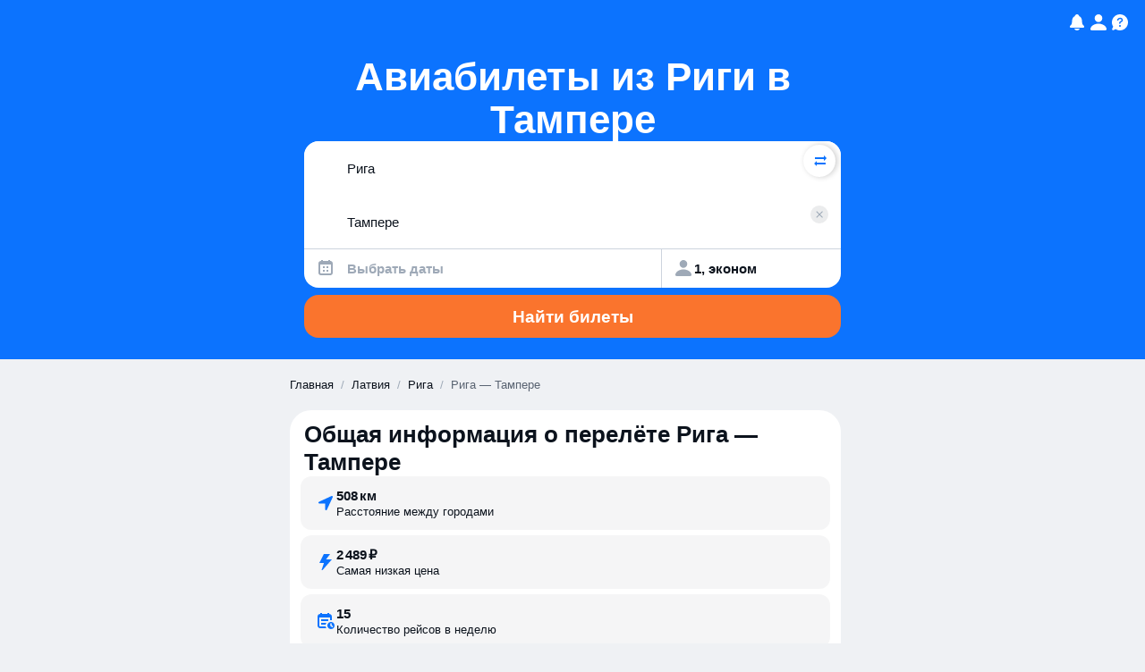

--- FILE ---
content_type: text/javascript
request_url: https://static.aviasales.com/seo-salo-party/_astro/index.B3TqWarJ.js
body_size: 662
content:
var F={exports:{}},M;function B(){return M||(M=1,function(u){function a(l){return l&&l.__esModule?l:{default:l}}u.exports=a,u.exports.__esModule=!0,u.exports.default=u.exports}(F)),F.exports}var s={exports:{}},q;function L(){return q||(q=1,function(u,a){Object.defineProperty(a,"__esModule",{value:!0}),a.default=l;function l(t){return function(){var i=arguments.length>0&&arguments[0]!==void 0?arguments[0]:{},e=i.width?String(i.width):t.defaultWidth,n=t.formats[e]||t.formats[t.defaultWidth];return n}}u.exports=a.default}(s,s.exports)),s.exports}var m={exports:{}},_;function W(){return _||(_=1,function(u,a){Object.defineProperty(a,"__esModule",{value:!0}),a.default=l;function l(t){return function(i,e){var n=e!=null&&e.context?String(e.context):"standalone",r;if(n==="formatting"&&t.formattingValues){var d=t.defaultFormattingWidth||t.defaultWidth,f=e!=null&&e.width?String(e.width):d;r=t.formattingValues[f]||t.formattingValues[d]}else{var o=t.defaultWidth,c=e!=null&&e.width?String(e.width):t.defaultWidth;r=t.values[c]||t.values[o]}var v=t.argumentCallback?t.argumentCallback(i):i;return r[v]}}u.exports=a.default}(m,m.exports)),m.exports}var p={exports:{}},R;function g(){return R||(R=1,function(u,a){Object.defineProperty(a,"__esModule",{value:!0}),a.default=l;function l(e){return function(n){var r=arguments.length>1&&arguments[1]!==void 0?arguments[1]:{},d=r.width,f=d&&e.matchPatterns[d]||e.matchPatterns[e.defaultMatchWidth],o=n.match(f);if(!o)return null;var c=o[0],v=d&&e.parsePatterns[d]||e.parsePatterns[e.defaultParseWidth],P=Array.isArray(v)?i(v,function(b){return b.test(c)}):t(v,function(b){return b.test(c)}),h;h=e.valueCallback?e.valueCallback(P):P,h=r.valueCallback?r.valueCallback(h):h;var C=n.slice(c.length);return{value:h,rest:C}}}function t(e,n){for(var r in e)if(e.hasOwnProperty(r)&&n(e[r]))return r}function i(e,n){for(var r=0;r<e.length;r++)if(n(e[r]))return r}u.exports=a.default}(p,p.exports)),p.exports}var x={exports:{}},w;function k(){return w||(w=1,function(u,a){Object.defineProperty(a,"__esModule",{value:!0}),a.default=l;function l(t){return function(i){var e=arguments.length>1&&arguments[1]!==void 0?arguments[1]:{},n=i.match(t.matchPattern);if(!n)return null;var r=n[0],d=i.match(t.parsePattern);if(!d)return null;var f=t.valueCallback?t.valueCallback(d[0]):d[0];f=e.valueCallback?e.valueCallback(f):f;var o=i.slice(r.length);return{value:f,rest:o}}}u.exports=a.default}(x,x.exports)),x.exports}export{L as a,W as b,g as c,k as d,B as r};

//# sourceMappingURL=https://private-static.prod.k8s.int.avs.io/seo-salo-source-maps/seo-salo-party/_astro/index.B3TqWarJ.js.map